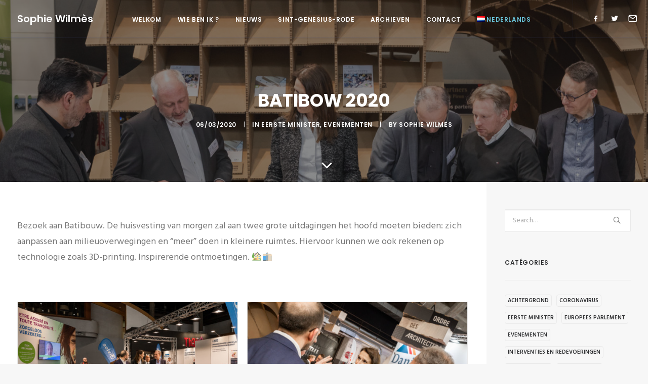

--- FILE ---
content_type: text/html; charset=UTF-8
request_url: https://www.sophiewilmes.be/nl/batibow-2020-2/
body_size: 14699
content:
<!DOCTYPE html>
<html class="no-touch" lang="nl-NL" xmlns="http://www.w3.org/1999/xhtml">
<head>
<meta http-equiv="Content-Type" content="text/html; charset=UTF-8">
<meta name="viewport" content="width=device-width, initial-scale=1">
<link rel="profile" href="http://gmpg.org/xfn/11">
<link rel="pingback" href="https://www.sophiewilmes.be/xmlrpc.php">
<title>Batibow 2020</title>
<link rel="alternate" href="https://www.sophiewilmes.be/batibow-2020/" hreflang="fr" />
<link rel="alternate" href="https://www.sophiewilmes.be/nl/batibow-2020-2/" hreflang="nl" />
<link rel='dns-prefetch' href='//cdn.jsdelivr.net' />
<link rel='dns-prefetch' href='//fonts.googleapis.com' />
<link rel='dns-prefetch' href='//s.w.org' />
<link rel="alternate" type="application/rss+xml" title="Sophie Wilmès &raquo; Feed" href="https://www.sophiewilmes.be/nl/feed/" />
<link rel="alternate" type="application/rss+xml" title="Sophie Wilmès &raquo; Reactiesfeed" href="https://www.sophiewilmes.be/nl/comments/feed/" />
<link rel="alternate" type="application/rss+xml" title="Sophie Wilmès &raquo; Batibow 2020 Reactiesfeed" href="https://www.sophiewilmes.be/nl/batibow-2020-2/feed/" />
		<script type="text/javascript">
			window._wpemojiSettings = {"baseUrl":"https:\/\/s.w.org\/images\/core\/emoji\/12.0.0-1\/72x72\/","ext":".png","svgUrl":"https:\/\/s.w.org\/images\/core\/emoji\/12.0.0-1\/svg\/","svgExt":".svg","source":{"concatemoji":"https:\/\/www.sophiewilmes.be\/wp-includes\/js\/wp-emoji-release.min.js?ver=5.3.20"}};
			!function(e,a,t){var n,r,o,i=a.createElement("canvas"),p=i.getContext&&i.getContext("2d");function s(e,t){var a=String.fromCharCode;p.clearRect(0,0,i.width,i.height),p.fillText(a.apply(this,e),0,0);e=i.toDataURL();return p.clearRect(0,0,i.width,i.height),p.fillText(a.apply(this,t),0,0),e===i.toDataURL()}function c(e){var t=a.createElement("script");t.src=e,t.defer=t.type="text/javascript",a.getElementsByTagName("head")[0].appendChild(t)}for(o=Array("flag","emoji"),t.supports={everything:!0,everythingExceptFlag:!0},r=0;r<o.length;r++)t.supports[o[r]]=function(e){if(!p||!p.fillText)return!1;switch(p.textBaseline="top",p.font="600 32px Arial",e){case"flag":return s([127987,65039,8205,9895,65039],[127987,65039,8203,9895,65039])?!1:!s([55356,56826,55356,56819],[55356,56826,8203,55356,56819])&&!s([55356,57332,56128,56423,56128,56418,56128,56421,56128,56430,56128,56423,56128,56447],[55356,57332,8203,56128,56423,8203,56128,56418,8203,56128,56421,8203,56128,56430,8203,56128,56423,8203,56128,56447]);case"emoji":return!s([55357,56424,55356,57342,8205,55358,56605,8205,55357,56424,55356,57340],[55357,56424,55356,57342,8203,55358,56605,8203,55357,56424,55356,57340])}return!1}(o[r]),t.supports.everything=t.supports.everything&&t.supports[o[r]],"flag"!==o[r]&&(t.supports.everythingExceptFlag=t.supports.everythingExceptFlag&&t.supports[o[r]]);t.supports.everythingExceptFlag=t.supports.everythingExceptFlag&&!t.supports.flag,t.DOMReady=!1,t.readyCallback=function(){t.DOMReady=!0},t.supports.everything||(n=function(){t.readyCallback()},a.addEventListener?(a.addEventListener("DOMContentLoaded",n,!1),e.addEventListener("load",n,!1)):(e.attachEvent("onload",n),a.attachEvent("onreadystatechange",function(){"complete"===a.readyState&&t.readyCallback()})),(n=t.source||{}).concatemoji?c(n.concatemoji):n.wpemoji&&n.twemoji&&(c(n.twemoji),c(n.wpemoji)))}(window,document,window._wpemojiSettings);
		</script>
		<style type="text/css">
img.wp-smiley,
img.emoji {
	display: inline !important;
	border: none !important;
	box-shadow: none !important;
	height: 1em !important;
	width: 1em !important;
	margin: 0 .07em !important;
	vertical-align: -0.1em !important;
	background: none !important;
	padding: 0 !important;
}
</style>
	<link rel='stylesheet' id='wp-block-library-css'  href='https://www.sophiewilmes.be/wp-includes/css/dist/block-library/style.min.css?ver=5.3.20' type='text/css' media='all' />
<link rel='stylesheet' id='contact-form-7-css'  href='https://www.sophiewilmes.be/wp-content/plugins/contact-form-7/includes/css/styles.css?ver=5.1.7' type='text/css' media='all' />
<link rel='stylesheet' id='uncodefont-google-css'  href='//fonts.googleapis.com/css?family=Poppins%3A300%2Cregular%2C500%2C600%2C700%7CHind%3A300%2Cregular%2C500%2C600%2C700%7CDroid+Serif%3Aregular%2Citalic%2C700%2C700italic%7CDosis%3A200%2C300%2Cregular%2C500%2C600%2C700%2C800%7CPlayfair+Display%3Aregular%2Citalic%2C700%2C700italic%2C900%2C900italic%7COswald%3A300%2Cregular%2C700%7CRoboto%3A100%2C100italic%2C300%2C300italic%2Cregular%2Citalic%2C500%2C500italic%2C700%2C700italic%2C900%2C900italic%7CNunito%3A200%2C200italic%2C300%2C300italic%2Cregular%2Citalic%2C600%2C600italic%2C700%2C700italic%2C900%2C900italic%7CDancing+Script%3Aregular%2C700%7CSedgwick+Ave+Display%3Aregular%7CPermanent+Marker%3Aregular&#038;subset=devanagari%2Clatin-ext%2Clatin%2Ccyrillic%2Cvietnamese%2Cgreek%2Ccyrillic-ext%2Cgreek-ext&#038;ver=2.2.2' type='text/css' media='all' />
<link rel='stylesheet' id='ffwd_frontend-css'  href='https://www.sophiewilmes.be/wp-content/plugins/wd-facebook-feed/css/ffwd_frontend.css?ver=5.1.16' type='text/css' media='all' />
<link rel='stylesheet' id='ffwd_fonts-css'  href='https://www.sophiewilmes.be/wp-content/plugins/wd-facebook-feed/css/fonts.css?ver=5.1.16' type='text/css' media='all' />
<link rel='stylesheet' id='ffwd_mCustomScrollbar-css'  href='https://www.sophiewilmes.be/wp-content/plugins/wd-facebook-feed/css/jquery.mCustomScrollbar.css?ver=5.1.16' type='text/css' media='all' />
<link rel='stylesheet' id='wp-event-manager-frontend-css'  href='https://www.sophiewilmes.be/wp-content/plugins/wp-event-manager/assets/css/frontend.min.css?ver=5.3.20' type='text/css' media='all' />
<link rel='stylesheet' id='wp-event-manager-jquery-ui-css-css'  href='https://www.sophiewilmes.be/wp-content/plugins/wp-event-manager/assets/js/jquery-ui/jquery-ui.css?ver=5.3.20' type='text/css' media='all' />
<link rel='stylesheet' id='wp-event-manager-jquery-timepicker-css-css'  href='https://www.sophiewilmes.be/wp-content/plugins/wp-event-manager/assets/js/jquery-timepicker/jquery.timepicker.min.css?ver=5.3.20' type='text/css' media='all' />
<link rel='stylesheet' id='wp-event-manager-grid-style-css'  href='https://www.sophiewilmes.be/wp-content/plugins/wp-event-manager/assets/css/wpem-grid.min.css?ver=5.3.20' type='text/css' media='all' />
<link rel='stylesheet' id='wp-event-manager-font-style-css'  href='https://www.sophiewilmes.be/wp-content/plugins/wp-event-manager/assets/fonts/style.css?ver=5.3.20' type='text/css' media='all' />
<link rel='stylesheet' id='uncode-style-css'  href='https://www.sophiewilmes.be/wp-content/themes/uncode/library/css/style.css' type='text/css' media='all' />
<style id='uncode-style-inline-css' type='text/css'>

@media (min-width: 960px) { .limit-width { max-width: 1200px; margin: auto;}}
.menu-primary ul.menu-smart > li > a, .menu-primary ul.menu-smart li.dropdown > a, .menu-primary ul.menu-smart li.mega-menu > a, .vmenu-container ul.menu-smart > li > a, .vmenu-container ul.menu-smart li.dropdown > a { text-transform: uppercase; }
.menu-primary ul.menu-smart ul a, .vmenu-container ul.menu-smart ul a { text-transform: uppercase; }
</style>
<link rel='stylesheet' id='uncode-icons-css'  href='https://www.sophiewilmes.be/wp-content/themes/uncode/library/css/uncode-icons.css' type='text/css' media='all' />
<link rel='stylesheet' id='uncode-custom-style-css'  href='https://www.sophiewilmes.be/wp-content/themes/uncode/library/css/style-custom.css' type='text/css' media='all' />
<style id='uncode-custom-style-inline-css' type='text/css'>
.wpem-alert.wpem-alert-warning {display:none;}.wpem-single-event-widget .wpem-event-infomation .wpem-event-details .wpem-event-title .wpem-heading-text {font-size:16px;line-height:20px;-webkit-line-clamp:inherit;}.wpem-event-type {display:none !important;}.wpem-event-banner {display:none;}.wpem-event-single-image-wrapper {display:none;}.event_registration.registration {display:none;}div#wpem-event-box-layout {display:none;}.post-content iframesd {width:100% !important;}figcaption {text-align:center;line-height:1.5;margin:10px 25px 0px 25px;}li#menu-item-62043 a:before {display:none;}.mc4wp-form-fields input {width:100%;}.shadow{text-shadow:rgba(0,0,0,0.8) 2px 2px 4px;}.tagcloud a {margin:5px;}li#menu-item-62059 a:before {display:none;}li#menu-item-62047 a:before {display:none;}li#menu-item-62048 a:before {display:none;}.wpcf7-form-control-wrap input {width:100%;}.widget {max-width:340px;}aside#text-3 iframe {max-width:100%;}.header-wrapper .header-scrolldown i {font-size:36px !important;cursor:pointer;color:#ffffff;}.footer-last{display:none;}footer#colophon {display:none;}.post-content iframes {width:auto !important;}
</style>
<script type='text/javascript' src='https://www.sophiewilmes.be/wp-includes/js/jquery/jquery.js?ver=1.12.4-wp'></script>
<script type='text/javascript' src='https://www.sophiewilmes.be/wp-includes/js/jquery/jquery-migrate.min.js?ver=1.4.1'></script>
<script type='text/javascript'>
/* <![CDATA[ */
var ffwd_frontend_text = {"comment_reply":"Reply","view":"View","more_comments":"more comments","year":"year","years":"years","hour":"hour","hours":"hours","months":"months","month":"month","weeks":"weeks","week":"week","days":"days","day":"day","minutes":"minutes","minute":"minute","seconds":"seconds","second":"second","ago":"ago","ajax_url":"https:\/\/www.sophiewilmes.be\/wp-admin\/admin-ajax.php","and":"and","others":"others"};
/* ]]> */
</script>
<script type='text/javascript' src='https://www.sophiewilmes.be/wp-content/plugins/wd-facebook-feed/js/ffwd_frontend.js?ver=5.1.16'></script>
<script type='text/javascript' src='https://www.sophiewilmes.be/wp-content/plugins/wd-facebook-feed/js/jquery.mobile.js?ver=5.1.16'></script>
<script type='text/javascript' src='https://www.sophiewilmes.be/wp-content/plugins/wd-facebook-feed/js/jquery.mCustomScrollbar.concat.min.js?ver=5.1.16'></script>
<script type='text/javascript' src='https://www.sophiewilmes.be/wp-content/plugins/wd-facebook-feed/js/jquery.fullscreen-0.4.1.js?ver=0.4.1'></script>
<script type='text/javascript'>
/* <![CDATA[ */
var ffwd_objectL10n = {"ffwd_field_required":"field is required.","ffwd_mail_validation":"This is not a valid email address.","ffwd_search_result":"There are no images matching your search."};
/* ]]> */
</script>
<script type='text/javascript' src='https://www.sophiewilmes.be/wp-content/plugins/wd-facebook-feed/js/ffwd_gallery_box.js?ver=5.1.16'></script>
<script type='text/javascript' src='/wp-content/themes/uncode/library/js/min/ai-uncode.min.js' id='uncodeAI' data-async='true' data-home='/nl/aantal-2/' data-path='/' data-breakpoints-images='258,516,720,1032,1440,2064,2880'></script>
<script type='text/javascript'>
/* <![CDATA[ */
var SiteParameters = {"days":"days","hours":"hours","minutes":"minutes","seconds":"seconds","constant_scroll":"on","scroll_speed":"2","parallax_factor":"0.25","loading":"Loading\u2026","slide_name":"slide","slide_footer":"footer","ajax_url":"https:\/\/www.sophiewilmes.be\/wp-admin\/admin-ajax.php","nonce_adaptive_images":"38863cb00b","enable_debug":"","block_mobile_videos":"","is_frontend_editor":"","mobile_parallax_allowed":"","wireframes_plugin_active":""};
/* ]]> */
</script>
<script type='text/javascript' src='https://www.sophiewilmes.be/wp-content/themes/uncode/library/js/min/init.min.js'></script>
<link rel='https://api.w.org/' href='https://www.sophiewilmes.be/wp-json/' />
<link rel="EditURI" type="application/rsd+xml" title="RSD" href="https://www.sophiewilmes.be/xmlrpc.php?rsd" />
<link rel="wlwmanifest" type="application/wlwmanifest+xml" href="https://www.sophiewilmes.be/wp-includes/wlwmanifest.xml" /> 
<link rel='prev' title='Coronavirus &#8211; mondelinge vragen' href='https://www.sophiewilmes.be/nl/coronavirus-mondelinge-vragen/' />
<link rel='next' title='10 maatregelen ter ondersteuning van bedrijven en zelfstandigen na COVID-19' href='https://www.sophiewilmes.be/nl/10-maatregelen-ter-ondersteuning-van-bedrijven-en-zelfstandigen-na-covid-19/' />
<meta name="generator" content="WordPress 5.3.20" />
<link rel='shortlink' href='https://www.sophiewilmes.be/?p=61163' />
<link rel="alternate" type="application/json+oembed" href="https://www.sophiewilmes.be/wp-json/oembed/1.0/embed?url=https%3A%2F%2Fwww.sophiewilmes.be%2Fnl%2Fbatibow-2020-2%2F" />
<link rel="alternate" type="text/xml+oembed" href="https://www.sophiewilmes.be/wp-json/oembed/1.0/embed?url=https%3A%2F%2Fwww.sophiewilmes.be%2Fnl%2Fbatibow-2020-2%2F&#038;format=xml" />
<!--[if lte IE 9]><link rel="stylesheet" type="text/css" href="https://www.sophiewilmes.be/wp-content/plugins/uncode-js_composer/assets/css/vc_lte_ie9.min.css" media="screen"><![endif]--><link rel="canonical" href="https://www.sophiewilmes.be/nl/batibow-2020-2/" />
<meta name="description" content="Bezoek aan Batibouw. De huisvesting van morgen zal aan twee grote uitdagingen het hoofd moeten bieden: zich aanpassen aan milieuoverwegingen en &quot;meer&quot; doen in kleinere ruimtes. Hiervoor kunnen we ook rekenen op technologie zoals 3D-printing. Inspirerende ontmoetingen. &#x1f3e1;&#x1f3e2;" />
<meta property="og:title" content="Batibow 2020" />
<meta property="og:url" content="https://www.sophiewilmes.be/nl/batibow-2020-2/" />
<meta property="og:type" content="article" />
<meta property="article:published_time" content="2020-03-06T18:48:40+01:00" />
<meta property="article:modified_time" content="2020-10-03T15:34:09+02:00" />
<meta property="og:updated_time" content="2020-10-03T15:34:09+02:00" />
<meta property="og:description" content="Bezoek aan Batibouw. De huisvesting van morgen zal aan twee grote uitdagingen het hoofd moeten bieden: zich aanpassen aan milieuoverwegingen en &quot;meer&quot; doen in kleinere ruimtes. Hiervoor kunnen we ook rekenen op technologie zoals 3D-printing. Inspirerende ontmoetingen. &#x1f3e1;&#x1f3e2;" />
<meta property="og:image" content="https://www.sophiewilmes.be/wp-content/uploads/2020/03/SWP_7498.jpg" />
<meta property="og:image:width" content="2560" />
<meta property="og:image:height" content="1707" />
<meta property="og:image:alt" content="Batibow 2020" />
<meta name="twitter:card" content="summary_large_image" />
<meta name="twitter:title" content="Batibow 2020" />
<meta name="twitter:description" content="Bezoek aan Batibouw. De huisvesting van morgen zal aan twee grote uitdagingen het hoofd moeten bieden: zich aanpassen aan milieuoverwegingen en &quot;meer&quot; doen in kleinere ruimtes. Hiervoor kunnen we ook rekenen op technologie zoals 3D-printing. Inspirerende ontmoetingen. &#x1f3e1;&#x1f3e2;" />
<meta name="twitter:image" content="https://www.sophiewilmes.be/wp-content/uploads/2020/03/SWP_7498.jpg" />
<meta name="google-site-verification" content="vUPjnw8QmYj-eMH_es3TfGzUWUxTfwde0k0eDaVyyEg" /><noscript><style type="text/css"> .wpb_animate_when_almost_visible { opacity: 1; }</style></noscript></head>
<body class="post-template-default single single-post postid-61163 single-format-standard  style-color-lxmt-bg group-blog hormenu-position-left hmenu hmenu-position-center header-full-width main-center-align menu-mobile-animated menu-mobile-transparent mobile-parallax-not-allowed ilb-no-bounce adaptive-images-async uncode wpb-js-composer js-comp-ver-5.1.1 vc_responsive" data-border="0">
		<div class="body-borders" data-border="0"><div class="top-border body-border-shadow"></div><div class="right-border body-border-shadow"></div><div class="bottom-border body-border-shadow"></div><div class="left-border body-border-shadow"></div><div class="top-border style-light-bg"></div><div class="right-border style-light-bg"></div><div class="bottom-border style-light-bg"></div><div class="left-border style-light-bg"></div></div>	<div class="box-wrapper">
		<div class="box-container">
		<script type="text/javascript">UNCODE.initBox();</script>
		<div class="menu-wrapper menu-shrink menu-sticky menu-no-arrows">
													
													<header id="masthead" class="navbar menu-primary menu-dark submenu-dark menu-transparent menu-add-padding style-dark-original menu-absolute menu-with-logo">
														<div class="menu-container style-color-210407-bg menu-borders menu-shadows">
															<div class="row-menu">
																<div class="row-menu-inner">
																	<div id="logo-container-mobile" class="col-lg-0 logo-container middle">
																		<div id="main-logo" class="navbar-header style-dark">
																			<a href="https://www.sophiewilmes.be/nl/aantal-2/" class="navbar-brand" data-minheight="14"><h2 class="text-logo h3 logo-skinnable main-logo" data-maxheight="20" style="font-size:20px;">Sophie Wilmès</h2></a>
																		</div>
																		<div class="mmb-container"><div class="mobile-menu-button 1 mobile-menu-button-dark lines-button x2"><span class="lines"></span></div></div>
																	</div>
																	<div class="col-lg-12 main-menu-container middle">
																		<div class="menu-horizontal">
																			<div class="menu-horizontal-inner">
																				<div class="nav navbar-nav navbar-main navbar-nav-first"><ul id="menu-menu-nl" class="menu-primary-inner menu-smart sm"><li id="menu-item-58878" class="menu-item menu-item-type-post_type menu-item-object-page menu-item-home menu-item-58878 menu-item-link"><a title="Welkom" href="https://www.sophiewilmes.be/nl/aantal-2/">Welkom<i class="fa fa-angle-right fa-dropdown"></i></a></li>
<li id="menu-item-58778" class="menu-item menu-item-type-post_type menu-item-object-page menu-item-58778 menu-item-link"><a title="Wie ben ik ?" href="https://www.sophiewilmes.be/nl/wie-ben-ik-2/">Wie ben ik ?<i class="fa fa-angle-right fa-dropdown"></i></a></li>
<li id="menu-item-58832" class="menu-item menu-item-type-post_type menu-item-object-page menu-item-58832 menu-item-link"><a title="Nieuws" href="https://www.sophiewilmes.be/nl/nieuws/">Nieuws<i class="fa fa-angle-right fa-dropdown"></i></a></li>
<li id="menu-item-58815" class="menu-item menu-item-type-post_type menu-item-object-page menu-item-58815 menu-item-link"><a title="Sint-Genesius-Rode" href="https://www.sophiewilmes.be/nl/sint-genesius-rode/">Sint-Genesius-Rode<i class="fa fa-angle-right fa-dropdown"></i></a></li>
<li id="menu-item-63252" class="menu-item menu-item-type-custom menu-item-object-custom menu-item-has-children menu-item-63252 dropdown menu-item-link"><a title="Archieven" href="#" data-toggle="dropdown" class="dropdown-toggle" data-type="title">Archieven<i class="fa fa-angle-down fa-dropdown"></i></a>
<ul role="menu" class="drop-menu">
	<li id="menu-item-63253" class="menu-item menu-item-type-post_type menu-item-object-page menu-item-has-children menu-item-63253 dropdown"><a title="Eerste minister" href="https://www.sophiewilmes.be/nl/bevoegdheden-3/eerste-minister/" data-type="title">Eerste minister<i class="fa fa-angle-down fa-dropdown"></i></a>
	<ul role="menu" class="drop-menu">
		<li id="menu-item-63256" class="menu-item menu-item-type-post_type menu-item-object-page menu-item-63256"><a title="Functie" href="https://www.sophiewilmes.be/nl/bevoegdheden-3/eerste-minister/functie/">Functie<i class="fa fa-angle-right fa-dropdown"></i></a></li>
		<li id="menu-item-63257" class="menu-item menu-item-type-post_type menu-item-object-page menu-item-63257"><a title="Regeerakkoord" href="https://www.sophiewilmes.be/nl/bevoegdheden-3/eerste-minister/regeerakkoord/">Regeerakkoord<i class="fa fa-angle-right fa-dropdown"></i></a></li>
		<li id="menu-item-63254" class="menu-item menu-item-type-post_type menu-item-object-page menu-item-63254"><a title="Algemene beleidstoespraak van de regering" href="https://www.sophiewilmes.be/nl/bevoegdheden-3/eerste-minister/algemene-beleidstoespraak-van-de-regering/">Algemene beleidstoespraak van de regering<i class="fa fa-angle-right fa-dropdown"></i></a></li>
		<li id="menu-item-63255" class="menu-item menu-item-type-post_type menu-item-object-page menu-item-63255"><a title="Ministerraad" href="https://www.sophiewilmes.be/nl/bevoegdheden-3/eerste-minister/ministerraad/">Ministerraad<i class="fa fa-angle-right fa-dropdown"></i></a></li>
	</ul>
</li>
	<li id="menu-item-63287" class="menu-item menu-item-type-post_type menu-item-object-page menu-item-63287"><a title="Minister van Begroting" href="https://www.sophiewilmes.be/nl/minister-van-begroting/">Minister van Begroting<i class="fa fa-angle-right fa-dropdown"></i></a></li>
</ul>
</li>
<li id="menu-item-58808" class="menu-item menu-item-type-post_type menu-item-object-page menu-item-58808 menu-item-link"><a title="Contact" href="https://www.sophiewilmes.be/nl/contact-2/">Contact<i class="fa fa-angle-right fa-dropdown"></i></a></li>
<li id="menu-item-58810" class="pll-parent-menu-item menu-item menu-item-type-custom menu-item-object-custom current-menu-parent menu-item-has-children menu-item-58810 dropdown menu-item-link"><a title="&lt;img src=&quot;[data-uri]&quot; alt=&quot;Nederlands&quot; width=&quot;16&quot; height=&quot;11&quot; style=&quot;width: 16px; height: 11px;&quot; /&gt;&lt;span style=&quot;margin-left:0.3em;&quot;&gt;Nederlands&lt;/span&gt;" href="#pll_switcher" data-toggle="dropdown" class="dropdown-toggle" data-type="title"><img src="[data-uri]" alt="Nederlands" width="16" height="11" style="width: 16px; height: 11px;" /><span style="margin-left:0.3em;">Nederlands</span><i class="fa fa-angle-down fa-dropdown"></i></a>
<ul role="menu" class="drop-menu">
	<li class="lang-item lang-item-90 lang-item-fr lang-item-first menu-item menu-item-type-custom menu-item-object-custom menu-item-58810-fr"><a title="&lt;img src=&quot;[data-uri]&quot; alt=&quot;Français&quot; width=&quot;16&quot; height=&quot;11&quot; style=&quot;width: 16px; height: 11px;&quot; /&gt;&lt;span style=&quot;margin-left:0.3em;&quot;&gt;Français&lt;/span&gt;" href="https://www.sophiewilmes.be/batibow-2020/" hreflang="fr-BE" lang="fr-BE"><img src="[data-uri]" alt="Français" width="16" height="11" style="width: 16px; height: 11px;" /><span style="margin-left:0.3em;">Français</span><i class="fa fa-angle-right fa-dropdown"></i></a></li>
	<li class="lang-item lang-item-97 lang-item-nl current-lang menu-item menu-item-type-custom menu-item-object-custom menu-item-58810-nl"><a title="&lt;img src=&quot;[data-uri]&quot; alt=&quot;Nederlands&quot; width=&quot;16&quot; height=&quot;11&quot; style=&quot;width: 16px; height: 11px;&quot; /&gt;&lt;span style=&quot;margin-left:0.3em;&quot;&gt;Nederlands&lt;/span&gt;" href="https://www.sophiewilmes.be/nl/batibow-2020-2/" hreflang="nl-NL" lang="nl-NL"><img src="[data-uri]" alt="Nederlands" width="16" height="11" style="width: 16px; height: 11px;" /><span style="margin-left:0.3em;">Nederlands</span><i class="fa fa-angle-right fa-dropdown"></i></a></li>
	<li class="lang-item lang-item-93 lang-item-en no-translation menu-item menu-item-type-custom menu-item-object-custom menu-item-58810-en"><a title="&lt;img src=&quot;[data-uri]&quot; alt=&quot;English&quot; width=&quot;16&quot; height=&quot;11&quot; style=&quot;width: 16px; height: 11px;&quot; /&gt;&lt;span style=&quot;margin-left:0.3em;&quot;&gt;English&lt;/span&gt;" href="https://www.sophiewilmes.be/en/home/" hreflang="en-GB" lang="en-GB"><img src="[data-uri]" alt="English" width="16" height="11" style="width: 16px; height: 11px;" /><span style="margin-left:0.3em;">English</span><i class="fa fa-angle-right fa-dropdown"></i></a></li>
	<li class="lang-item lang-item-418 lang-item-de no-translation menu-item menu-item-type-custom menu-item-object-custom menu-item-58810-de"><a title="&lt;img src=&quot;[data-uri]&quot; alt=&quot;Deutsch&quot; width=&quot;16&quot; height=&quot;11&quot; style=&quot;width: 16px; height: 11px;&quot; /&gt;&lt;span style=&quot;margin-left:0.3em;&quot;&gt;Deutsch&lt;/span&gt;" href="https://www.sophiewilmes.be/de/willkommen/" hreflang="de-DE" lang="de-DE"><img src="[data-uri]" alt="Deutsch" width="16" height="11" style="width: 16px; height: 11px;" /><span style="margin-left:0.3em;">Deutsch</span><i class="fa fa-angle-right fa-dropdown"></i></a></li>
</ul>
</li>
</ul></div><div class="nav navbar-nav navbar-nav-last"><ul class="menu-smart sm menu-icons menu-smart-social"><li class="menu-item-link social-icon tablet-hidden mobile-hidden social-816565"><a href="https://www.facebook.com/Sophie-Wilm%C3%A8s-494853240530488/" class="social-menu-link" target="_blank"><i class="fa fa-social-facebook"></i></a></li><li class="menu-item-link social-icon tablet-hidden mobile-hidden social-172871"><a href="https://twitter.com/Sophie_Wilmes" class="social-menu-link" target="_blank"><i class="fa fa-social-twitter"></i></a></li><li class="menu-item-link social-icon tablet-hidden mobile-hidden social-122081"><a href="http://www.sophiewilmes.be/contact" class="social-menu-link" target="_blank"><i class="fa fa-mail"></i></a></li></ul></div></div>
																		</div>
																	</div>
																</div>
															</div>
														</div>
													</header>
												</div>			<script type="text/javascript">UNCODE.fixMenuHeight();</script>
			<div class="main-wrapper">
				<div class="main-container">
					<div class="page-wrapper">
						<div class="sections-container">
<div id="page-header"><div class="header-basic style-dark">
													<div class="background-element header-wrapper header-scroll-opacity header-parallax style-accent-bg header-only-text" data-height="50" style="min-height: 300px;">
													<div class="header-bg-wrapper">
											<div class="header-bg adaptive-async" style="background-image: url(https://www.sophiewilmes.be/wp-content/uploads/2020/03/SWP_7498-uai-258x172.jpg);background-position: center center;" data-uniqueid="61150-142917" data-guid="https://www.sophiewilmes.be/wp-content/uploads/2020/03/SWP_7498.jpg" data-path="2020/03/SWP_7498.jpg" data-width="2560" data-height="1707" data-singlew="12" data-singleh="null" data-crop=""></div>
											<div class="block-bg-overlay style-color-wayh-bg" style="opacity: 0.5;"></div>
										</div><div class="header-main-container limit-width">
															<div class="header-content header-center header-middle header-align-center">
																<div class="header-content-inner blocks-animation alpha-anim" data-speed="800">
																	<h1 class="header-title font-762333 h1 font-weight-700 text-uppercase"><span>Batibow 2020</span></h1><div class="post-info"><div class="date-info">06/03/2020</div><div class="category-info"><span>|</span>In <a href="https://www.sophiewilmes.be/nl/category/eerste-minister/" title="View all posts in Eerste minister">Eerste minister</a>, <a href="https://www.sophiewilmes.be/nl/category/evenementen/" title="View all posts in Evenementen">Evenementen</a></div><div class="author-info"><span>|</span>By <a href="https://www.sophiewilmes.be/nl/author/thomas/">Sophie Wilmes</a></div></div>
																</div>
															</div>
														</div><div class="header-scrolldown style-dark"><i class="fa fa-angle-down"></i></div></div>
												</div></div><script type="text/javascript">UNCODE.initHeader();</script><article id="post-61163" class="page-body style-color-xsdn-bg post-61163 post type-post status-publish format-standard has-post-thumbnail hentry category-eerste-minister category-evenementen">
          <div class="post-wrapper">
          	<div class="post-body"><div class="row-container">
        							<div class="row row-parent un-sidebar-layout no-h-padding col-no-gutter no-top-padding no-bottom-padding">
												<div class="row-inner">
													<div class="col-lg-9">
											<div class="post-content style-light"><div data-parent="true" class="vc_row row-container"><div class="row double-top-padding single-bottom-padding single-h-padding limit-width row-parent"><div class="wpb_row row-inner"><div class="wpb_column pos-top pos-center align_left column_parent col-lg-12 single-internal-gutter"><div class="uncol style-light"  ><div class="uncoltable"><div class="uncell no-block-padding"><div class="uncont"><div class="uncode_text_column text-lead" ><p>Bezoek aan Batibouw. De huisvesting van morgen zal aan twee grote uitdagingen het hoofd moeten bieden: zich aanpassen aan milieuoverwegingen en &#8220;meer&#8221; doen in kleinere ruimtes. Hiervoor kunnen we ook rekenen op technologie zoals 3D-printing. Inspirerende ontmoetingen. <span class="_5mfr"><span class="_6qdm">&#x1f3e1;</span></span><span class="_5mfr"><span class="_6qdm">&#x1f3e2;</span></span></p>
</div></div></div></div></div></div><script id="script-605073" data-row="script-605073" type="text/javascript" class="vc_controls">UNCODE.initRow(document.getElementById("script-605073"));</script></div></div></div><div data-parent="true" class="vc_row row-container"><div class="row full-width row-parent"><div class="wpb_row row-inner"><div class="wpb_column pos-top pos-center align_left column_parent col-lg-12 single-internal-gutter"><div class="uncol style-light"  ><div class="uncoltable"><div class="uncell no-block-padding"><div class="uncont"><div id="gallery-257967" class="isotope-system">
					<div class="isotope-wrapper half-gutter">
						<div class="isotope-container isotope-layout style-masonry" data-type="masonry" data-layout="masonry" data-lg="1000" data-md="600" data-sm="480">
<div class="tmb tmb-iso-w4 tmb-iso-h4 tmb-light tmb-overlay-text-anim tmb-overlay-anim tmb-overlay-middle tmb-overlay-text-center tmb-image-anim tmb-bordered tmb-id-61147  tmb-media-first tmb-media-last tmb-content-overlay tmb-no-bg tmb-lightbox">
						<div class="t-inside" ><div class="t-entry-visual"><div class="t-entry-visual-tc"><div class="t-entry-visual-cont"><div class="dummy" style="padding-top: 66.7%;"></div><a tabindex="-1" href="https://www.sophiewilmes.be/wp-content/uploads/2020/03/SWP_7398.jpg" class="pushed" data-active="1" data-lbox="ilightbox_gallery-257967" data-options="width:2560,height:1707,thumbnail: 'https://www.sophiewilmes.be/wp-content/uploads/2020/03/SWP_7398-300x200.jpg'" data-lb-index="0"><div class="t-entry-visual-overlay"><div class="t-entry-visual-overlay-in style-accent-bg" style="opacity: 0.5;"></div></div>
									<div class="t-overlay-wrap">
										<div class="t-overlay-inner">
											<div class="t-overlay-content">
												<div class="t-overlay-text single-block-padding"><div class="t-entry"><i class="fa fa-plus2 t-overlay-icon"></i></div></div></div></div></div><img class="adaptive-async" src="https://www.sophiewilmes.be/wp-content/uploads/2020/03/SWP_7398-uai-258x172.jpg" width="258" height="172" alt="" data-uniqueid="61147-192130" data-guid="https://www.sophiewilmes.be/wp-content/uploads/2020/03/SWP_7398.jpg" data-path="2020/03/SWP_7398.jpg" data-width="2560" data-height="1707" data-singlew="4" data-singleh="4" data-crop="" data-fixed="" /></a></div>
				</div>
			</div></div>
					</div><div class="tmb tmb-iso-w4 tmb-iso-h4 tmb-light tmb-overlay-text-anim tmb-overlay-anim tmb-overlay-middle tmb-overlay-text-center tmb-image-anim tmb-bordered tmb-id-61148  tmb-media-first tmb-media-last tmb-content-overlay tmb-no-bg tmb-lightbox">
						<div class="t-inside" ><div class="t-entry-visual"><div class="t-entry-visual-tc"><div class="t-entry-visual-cont"><div class="dummy" style="padding-top: 66.7%;"></div><a tabindex="-1" href="https://www.sophiewilmes.be/wp-content/uploads/2020/03/SWP_7424.jpg" class="pushed" data-active="1" data-lbox="ilightbox_gallery-257967" data-options="width:2560,height:1707,thumbnail: 'https://www.sophiewilmes.be/wp-content/uploads/2020/03/SWP_7424-300x200.jpg'" data-lb-index="1"><div class="t-entry-visual-overlay"><div class="t-entry-visual-overlay-in style-accent-bg" style="opacity: 0.5;"></div></div>
									<div class="t-overlay-wrap">
										<div class="t-overlay-inner">
											<div class="t-overlay-content">
												<div class="t-overlay-text single-block-padding"><div class="t-entry"><i class="fa fa-plus2 t-overlay-icon"></i></div></div></div></div></div><img class="adaptive-async" src="https://www.sophiewilmes.be/wp-content/uploads/2020/03/SWP_7424-uai-258x172.jpg" width="258" height="172" alt="" data-uniqueid="61148-980005" data-guid="https://www.sophiewilmes.be/wp-content/uploads/2020/03/SWP_7424.jpg" data-path="2020/03/SWP_7424.jpg" data-width="2560" data-height="1707" data-singlew="4" data-singleh="4" data-crop="" data-fixed="" /></a></div>
				</div>
			</div></div>
					</div><div class="tmb tmb-iso-w4 tmb-iso-h4 tmb-light tmb-overlay-text-anim tmb-overlay-anim tmb-overlay-middle tmb-overlay-text-center tmb-image-anim tmb-bordered tmb-id-61149  tmb-media-first tmb-media-last tmb-content-overlay tmb-no-bg tmb-lightbox">
						<div class="t-inside" ><div class="t-entry-visual"><div class="t-entry-visual-tc"><div class="t-entry-visual-cont"><div class="dummy" style="padding-top: 150%;"></div><a tabindex="-1" href="https://www.sophiewilmes.be/wp-content/uploads/2020/03/SWP_7463.jpg" class="pushed" data-active="1" data-lbox="ilightbox_gallery-257967" data-options="width:1707,height:2560,thumbnail: 'https://www.sophiewilmes.be/wp-content/uploads/2020/03/SWP_7463-200x300.jpg'" data-lb-index="2"><div class="t-entry-visual-overlay"><div class="t-entry-visual-overlay-in style-accent-bg" style="opacity: 0.5;"></div></div>
									<div class="t-overlay-wrap">
										<div class="t-overlay-inner">
											<div class="t-overlay-content">
												<div class="t-overlay-text single-block-padding"><div class="t-entry"><i class="fa fa-plus2 t-overlay-icon"></i></div></div></div></div></div><img class="adaptive-async" src="https://www.sophiewilmes.be/wp-content/uploads/2020/03/SWP_7463-uai-258x387.jpg" width="258" height="387" alt="" data-uniqueid="61149-565424" data-guid="https://www.sophiewilmes.be/wp-content/uploads/2020/03/SWP_7463.jpg" data-path="2020/03/SWP_7463.jpg" data-width="1707" data-height="2560" data-singlew="4" data-singleh="4" data-crop="" data-fixed="" /></a></div>
				</div>
			</div></div>
					</div><div class="tmb tmb-iso-w4 tmb-iso-h4 tmb-light tmb-overlay-text-anim tmb-overlay-anim tmb-overlay-middle tmb-overlay-text-center tmb-image-anim tmb-bordered tmb-id-61150  tmb-media-first tmb-media-last tmb-content-overlay tmb-no-bg tmb-lightbox">
						<div class="t-inside" ><div class="t-entry-visual"><div class="t-entry-visual-tc"><div class="t-entry-visual-cont"><div class="dummy" style="padding-top: 66.7%;"></div><a tabindex="-1" href="https://www.sophiewilmes.be/wp-content/uploads/2020/03/SWP_7498.jpg" class="pushed" data-active="1" data-lbox="ilightbox_gallery-257967" data-options="width:2560,height:1707,thumbnail: 'https://www.sophiewilmes.be/wp-content/uploads/2020/03/SWP_7498-300x200.jpg'" data-lb-index="3"><div class="t-entry-visual-overlay"><div class="t-entry-visual-overlay-in style-accent-bg" style="opacity: 0.5;"></div></div>
									<div class="t-overlay-wrap">
										<div class="t-overlay-inner">
											<div class="t-overlay-content">
												<div class="t-overlay-text single-block-padding"><div class="t-entry"><i class="fa fa-plus2 t-overlay-icon"></i></div></div></div></div></div><img class="adaptive-async" src="https://www.sophiewilmes.be/wp-content/uploads/2020/03/SWP_7498-uai-258x172.jpg" width="258" height="172" alt="" data-uniqueid="61150-206045" data-guid="https://www.sophiewilmes.be/wp-content/uploads/2020/03/SWP_7498.jpg" data-path="2020/03/SWP_7498.jpg" data-width="2560" data-height="1707" data-singlew="4" data-singleh="4" data-crop="" data-fixed="" /></a></div>
				</div>
			</div></div>
					</div><div class="tmb tmb-iso-w4 tmb-iso-h4 tmb-light tmb-overlay-text-anim tmb-overlay-anim tmb-overlay-middle tmb-overlay-text-center tmb-image-anim tmb-bordered tmb-id-61151  tmb-media-first tmb-media-last tmb-content-overlay tmb-no-bg tmb-lightbox">
						<div class="t-inside" ><div class="t-entry-visual"><div class="t-entry-visual-tc"><div class="t-entry-visual-cont"><div class="dummy" style="padding-top: 150%;"></div><a tabindex="-1" href="https://www.sophiewilmes.be/wp-content/uploads/2020/03/SWP_7526.jpg" class="pushed" data-active="1" data-lbox="ilightbox_gallery-257967" data-options="width:1707,height:2560,thumbnail: 'https://www.sophiewilmes.be/wp-content/uploads/2020/03/SWP_7526-200x300.jpg'" data-lb-index="4"><div class="t-entry-visual-overlay"><div class="t-entry-visual-overlay-in style-accent-bg" style="opacity: 0.5;"></div></div>
									<div class="t-overlay-wrap">
										<div class="t-overlay-inner">
											<div class="t-overlay-content">
												<div class="t-overlay-text single-block-padding"><div class="t-entry"><i class="fa fa-plus2 t-overlay-icon"></i></div></div></div></div></div><img class="adaptive-async" src="https://www.sophiewilmes.be/wp-content/uploads/2020/03/SWP_7526-uai-258x387.jpg" width="258" height="387" alt="" data-uniqueid="61151-694491" data-guid="https://www.sophiewilmes.be/wp-content/uploads/2020/03/SWP_7526.jpg" data-path="2020/03/SWP_7526.jpg" data-width="1707" data-height="2560" data-singlew="4" data-singleh="4" data-crop="" data-fixed="" /></a></div>
				</div>
			</div></div>
					</div><div class="tmb tmb-iso-w4 tmb-iso-h4 tmb-light tmb-overlay-text-anim tmb-overlay-anim tmb-overlay-middle tmb-overlay-text-center tmb-image-anim tmb-bordered tmb-id-61152  tmb-media-first tmb-media-last tmb-content-overlay tmb-no-bg tmb-lightbox">
						<div class="t-inside" ><div class="t-entry-visual"><div class="t-entry-visual-tc"><div class="t-entry-visual-cont"><div class="dummy" style="padding-top: 66.7%;"></div><a tabindex="-1" href="https://www.sophiewilmes.be/wp-content/uploads/2020/03/SWP_7545.jpg" class="pushed" data-active="1" data-lbox="ilightbox_gallery-257967" data-options="width:2560,height:1707,thumbnail: 'https://www.sophiewilmes.be/wp-content/uploads/2020/03/SWP_7545-300x200.jpg'" data-lb-index="5"><div class="t-entry-visual-overlay"><div class="t-entry-visual-overlay-in style-accent-bg" style="opacity: 0.5;"></div></div>
									<div class="t-overlay-wrap">
										<div class="t-overlay-inner">
											<div class="t-overlay-content">
												<div class="t-overlay-text single-block-padding"><div class="t-entry"><i class="fa fa-plus2 t-overlay-icon"></i></div></div></div></div></div><img class="adaptive-async" src="https://www.sophiewilmes.be/wp-content/uploads/2020/03/SWP_7545-uai-258x172.jpg" width="258" height="172" alt="" data-uniqueid="61152-167010" data-guid="https://www.sophiewilmes.be/wp-content/uploads/2020/03/SWP_7545.jpg" data-path="2020/03/SWP_7545.jpg" data-width="2560" data-height="1707" data-singlew="4" data-singleh="4" data-crop="" data-fixed="" /></a></div>
				</div>
			</div></div>
					</div><div class="tmb tmb-iso-w4 tmb-iso-h4 tmb-light tmb-overlay-text-anim tmb-overlay-anim tmb-overlay-middle tmb-overlay-text-center tmb-image-anim tmb-bordered tmb-id-61153  tmb-media-first tmb-media-last tmb-content-overlay tmb-no-bg tmb-lightbox">
						<div class="t-inside" ><div class="t-entry-visual"><div class="t-entry-visual-tc"><div class="t-entry-visual-cont"><div class="dummy" style="padding-top: 66.7%;"></div><a tabindex="-1" href="https://www.sophiewilmes.be/wp-content/uploads/2020/03/SWP_7602.jpg" class="pushed" data-active="1" data-lbox="ilightbox_gallery-257967" data-options="width:2560,height:1707,thumbnail: 'https://www.sophiewilmes.be/wp-content/uploads/2020/03/SWP_7602-300x200.jpg'" data-lb-index="6"><div class="t-entry-visual-overlay"><div class="t-entry-visual-overlay-in style-accent-bg" style="opacity: 0.5;"></div></div>
									<div class="t-overlay-wrap">
										<div class="t-overlay-inner">
											<div class="t-overlay-content">
												<div class="t-overlay-text single-block-padding"><div class="t-entry"><i class="fa fa-plus2 t-overlay-icon"></i></div></div></div></div></div><img class="adaptive-async" src="https://www.sophiewilmes.be/wp-content/uploads/2020/03/SWP_7602-uai-258x172.jpg" width="258" height="172" alt="" data-uniqueid="61153-117205" data-guid="https://www.sophiewilmes.be/wp-content/uploads/2020/03/SWP_7602.jpg" data-path="2020/03/SWP_7602.jpg" data-width="2560" data-height="1707" data-singlew="4" data-singleh="4" data-crop="" data-fixed="" /></a></div>
				</div>
			</div></div>
					</div><div class="tmb tmb-iso-w4 tmb-iso-h4 tmb-light tmb-overlay-text-anim tmb-overlay-anim tmb-overlay-middle tmb-overlay-text-center tmb-image-anim tmb-bordered tmb-id-61154  tmb-media-first tmb-media-last tmb-content-overlay tmb-no-bg tmb-lightbox">
						<div class="t-inside" ><div class="t-entry-visual"><div class="t-entry-visual-tc"><div class="t-entry-visual-cont"><div class="dummy" style="padding-top: 66.7%;"></div><a tabindex="-1" href="https://www.sophiewilmes.be/wp-content/uploads/2020/03/SWP_7628.jpg" class="pushed" data-active="1" data-lbox="ilightbox_gallery-257967" data-options="width:2560,height:1707,thumbnail: 'https://www.sophiewilmes.be/wp-content/uploads/2020/03/SWP_7628-300x200.jpg'" data-lb-index="7"><div class="t-entry-visual-overlay"><div class="t-entry-visual-overlay-in style-accent-bg" style="opacity: 0.5;"></div></div>
									<div class="t-overlay-wrap">
										<div class="t-overlay-inner">
											<div class="t-overlay-content">
												<div class="t-overlay-text single-block-padding"><div class="t-entry"><i class="fa fa-plus2 t-overlay-icon"></i></div></div></div></div></div><img class="adaptive-async" src="https://www.sophiewilmes.be/wp-content/uploads/2020/03/SWP_7628-uai-258x172.jpg" width="258" height="172" alt="" data-uniqueid="61154-927590" data-guid="https://www.sophiewilmes.be/wp-content/uploads/2020/03/SWP_7628.jpg" data-path="2020/03/SWP_7628.jpg" data-width="2560" data-height="1707" data-singlew="4" data-singleh="4" data-crop="" data-fixed="" /></a></div>
				</div>
			</div></div>
					</div><div class="tmb tmb-iso-w4 tmb-iso-h4 tmb-light tmb-overlay-text-anim tmb-overlay-anim tmb-overlay-middle tmb-overlay-text-center tmb-image-anim tmb-bordered tmb-id-61155  tmb-media-first tmb-media-last tmb-content-overlay tmb-no-bg tmb-lightbox">
						<div class="t-inside" ><div class="t-entry-visual"><div class="t-entry-visual-tc"><div class="t-entry-visual-cont"><div class="dummy" style="padding-top: 66.7%;"></div><a tabindex="-1" href="https://www.sophiewilmes.be/wp-content/uploads/2020/03/SWP_7640.jpg" class="pushed" data-active="1" data-lbox="ilightbox_gallery-257967" data-options="width:2560,height:1707,thumbnail: 'https://www.sophiewilmes.be/wp-content/uploads/2020/03/SWP_7640-300x200.jpg'" data-lb-index="8"><div class="t-entry-visual-overlay"><div class="t-entry-visual-overlay-in style-accent-bg" style="opacity: 0.5;"></div></div>
									<div class="t-overlay-wrap">
										<div class="t-overlay-inner">
											<div class="t-overlay-content">
												<div class="t-overlay-text single-block-padding"><div class="t-entry"><i class="fa fa-plus2 t-overlay-icon"></i></div></div></div></div></div><img class="adaptive-async" src="https://www.sophiewilmes.be/wp-content/uploads/2020/03/SWP_7640-uai-258x172.jpg" width="258" height="172" alt="" data-uniqueid="61155-644218" data-guid="https://www.sophiewilmes.be/wp-content/uploads/2020/03/SWP_7640.jpg" data-path="2020/03/SWP_7640.jpg" data-width="2560" data-height="1707" data-singlew="4" data-singleh="4" data-crop="" data-fixed="" /></a></div>
				</div>
			</div></div>
					</div><div class="tmb tmb-iso-w4 tmb-iso-h4 tmb-light tmb-overlay-text-anim tmb-overlay-anim tmb-overlay-middle tmb-overlay-text-center tmb-image-anim tmb-bordered tmb-id-61156  tmb-media-first tmb-media-last tmb-content-overlay tmb-no-bg tmb-lightbox">
						<div class="t-inside" ><div class="t-entry-visual"><div class="t-entry-visual-tc"><div class="t-entry-visual-cont"><div class="dummy" style="padding-top: 66.7%;"></div><a tabindex="-1" href="https://www.sophiewilmes.be/wp-content/uploads/2020/03/SWP_7649.jpg" class="pushed" data-active="1" data-lbox="ilightbox_gallery-257967" data-options="width:2560,height:1707,thumbnail: 'https://www.sophiewilmes.be/wp-content/uploads/2020/03/SWP_7649-300x200.jpg'" data-lb-index="9"><div class="t-entry-visual-overlay"><div class="t-entry-visual-overlay-in style-accent-bg" style="opacity: 0.5;"></div></div>
									<div class="t-overlay-wrap">
										<div class="t-overlay-inner">
											<div class="t-overlay-content">
												<div class="t-overlay-text single-block-padding"><div class="t-entry"><i class="fa fa-plus2 t-overlay-icon"></i></div></div></div></div></div><img class="adaptive-async" src="https://www.sophiewilmes.be/wp-content/uploads/2020/03/SWP_7649-uai-258x172.jpg" width="258" height="172" alt="" data-uniqueid="61156-293788" data-guid="https://www.sophiewilmes.be/wp-content/uploads/2020/03/SWP_7649.jpg" data-path="2020/03/SWP_7649.jpg" data-width="2560" data-height="1707" data-singlew="4" data-singleh="4" data-crop="" data-fixed="" /></a></div>
				</div>
			</div></div>
					</div><div class="tmb tmb-iso-w4 tmb-iso-h4 tmb-light tmb-overlay-text-anim tmb-overlay-anim tmb-overlay-middle tmb-overlay-text-center tmb-image-anim tmb-bordered tmb-id-61157  tmb-media-first tmb-media-last tmb-content-overlay tmb-no-bg tmb-lightbox">
						<div class="t-inside" ><div class="t-entry-visual"><div class="t-entry-visual-tc"><div class="t-entry-visual-cont"><div class="dummy" style="padding-top: 66.7%;"></div><a tabindex="-1" href="https://www.sophiewilmes.be/wp-content/uploads/2020/03/SWP_7666.jpg" class="pushed" data-active="1" data-lbox="ilightbox_gallery-257967" data-options="width:2560,height:1707,thumbnail: 'https://www.sophiewilmes.be/wp-content/uploads/2020/03/SWP_7666-300x200.jpg'" data-lb-index="10"><div class="t-entry-visual-overlay"><div class="t-entry-visual-overlay-in style-accent-bg" style="opacity: 0.5;"></div></div>
									<div class="t-overlay-wrap">
										<div class="t-overlay-inner">
											<div class="t-overlay-content">
												<div class="t-overlay-text single-block-padding"><div class="t-entry"><i class="fa fa-plus2 t-overlay-icon"></i></div></div></div></div></div><img class="adaptive-async" src="https://www.sophiewilmes.be/wp-content/uploads/2020/03/SWP_7666-uai-258x172.jpg" width="258" height="172" alt="" data-uniqueid="61157-146886" data-guid="https://www.sophiewilmes.be/wp-content/uploads/2020/03/SWP_7666.jpg" data-path="2020/03/SWP_7666.jpg" data-width="2560" data-height="1707" data-singlew="4" data-singleh="4" data-crop="" data-fixed="" /></a></div>
				</div>
			</div></div>
					</div><div class="tmb tmb-iso-w4 tmb-iso-h4 tmb-light tmb-overlay-text-anim tmb-overlay-anim tmb-overlay-middle tmb-overlay-text-center tmb-image-anim tmb-bordered tmb-id-61158  tmb-media-first tmb-media-last tmb-content-overlay tmb-no-bg tmb-lightbox">
						<div class="t-inside" ><div class="t-entry-visual"><div class="t-entry-visual-tc"><div class="t-entry-visual-cont"><div class="dummy" style="padding-top: 66.7%;"></div><a tabindex="-1" href="https://www.sophiewilmes.be/wp-content/uploads/2020/03/SWP_7708.jpg" class="pushed" data-active="1" data-lbox="ilightbox_gallery-257967" data-options="width:2560,height:1707,thumbnail: 'https://www.sophiewilmes.be/wp-content/uploads/2020/03/SWP_7708-300x200.jpg'" data-lb-index="11"><div class="t-entry-visual-overlay"><div class="t-entry-visual-overlay-in style-accent-bg" style="opacity: 0.5;"></div></div>
									<div class="t-overlay-wrap">
										<div class="t-overlay-inner">
											<div class="t-overlay-content">
												<div class="t-overlay-text single-block-padding"><div class="t-entry"><i class="fa fa-plus2 t-overlay-icon"></i></div></div></div></div></div><img class="adaptive-async" src="https://www.sophiewilmes.be/wp-content/uploads/2020/03/SWP_7708-uai-258x172.jpg" width="258" height="172" alt="" data-uniqueid="61158-141606" data-guid="https://www.sophiewilmes.be/wp-content/uploads/2020/03/SWP_7708.jpg" data-path="2020/03/SWP_7708.jpg" data-width="2560" data-height="1707" data-singlew="4" data-singleh="4" data-crop="" data-fixed="" /></a></div>
				</div>
			</div></div>
					</div><div class="tmb tmb-iso-w4 tmb-iso-h4 tmb-light tmb-overlay-text-anim tmb-overlay-anim tmb-overlay-middle tmb-overlay-text-center tmb-image-anim tmb-bordered tmb-id-61159  tmb-media-first tmb-media-last tmb-content-overlay tmb-no-bg tmb-lightbox">
						<div class="t-inside" ><div class="t-entry-visual"><div class="t-entry-visual-tc"><div class="t-entry-visual-cont"><div class="dummy" style="padding-top: 66.7%;"></div><a tabindex="-1" href="https://www.sophiewilmes.be/wp-content/uploads/2020/03/SWP_7715.jpg" class="pushed" data-active="1" data-lbox="ilightbox_gallery-257967" data-options="width:2560,height:1707,thumbnail: 'https://www.sophiewilmes.be/wp-content/uploads/2020/03/SWP_7715-300x200.jpg'" data-lb-index="12"><div class="t-entry-visual-overlay"><div class="t-entry-visual-overlay-in style-accent-bg" style="opacity: 0.5;"></div></div>
									<div class="t-overlay-wrap">
										<div class="t-overlay-inner">
											<div class="t-overlay-content">
												<div class="t-overlay-text single-block-padding"><div class="t-entry"><i class="fa fa-plus2 t-overlay-icon"></i></div></div></div></div></div><img class="adaptive-async" src="https://www.sophiewilmes.be/wp-content/uploads/2020/03/SWP_7715-uai-258x172.jpg" width="258" height="172" alt="" data-uniqueid="61159-244395" data-guid="https://www.sophiewilmes.be/wp-content/uploads/2020/03/SWP_7715.jpg" data-path="2020/03/SWP_7715.jpg" data-width="2560" data-height="1707" data-singlew="4" data-singleh="4" data-crop="" data-fixed="" /></a></div>
				</div>
			</div></div>
					</div><div class="tmb tmb-iso-w4 tmb-iso-h4 tmb-light tmb-overlay-text-anim tmb-overlay-anim tmb-overlay-middle tmb-overlay-text-center tmb-image-anim tmb-bordered tmb-id-61160  tmb-media-first tmb-media-last tmb-content-overlay tmb-no-bg tmb-lightbox">
						<div class="t-inside" ><div class="t-entry-visual"><div class="t-entry-visual-tc"><div class="t-entry-visual-cont"><div class="dummy" style="padding-top: 66.7%;"></div><a tabindex="-1" href="https://www.sophiewilmes.be/wp-content/uploads/2020/03/SWP_7726.jpg" class="pushed" data-active="1" data-lbox="ilightbox_gallery-257967" data-options="width:2560,height:1707,thumbnail: 'https://www.sophiewilmes.be/wp-content/uploads/2020/03/SWP_7726-300x200.jpg'" data-lb-index="13"><div class="t-entry-visual-overlay"><div class="t-entry-visual-overlay-in style-accent-bg" style="opacity: 0.5;"></div></div>
									<div class="t-overlay-wrap">
										<div class="t-overlay-inner">
											<div class="t-overlay-content">
												<div class="t-overlay-text single-block-padding"><div class="t-entry"><i class="fa fa-plus2 t-overlay-icon"></i></div></div></div></div></div><img class="adaptive-async" src="https://www.sophiewilmes.be/wp-content/uploads/2020/03/SWP_7726-uai-258x172.jpg" width="258" height="172" alt="" data-uniqueid="61160-684662" data-guid="https://www.sophiewilmes.be/wp-content/uploads/2020/03/SWP_7726.jpg" data-path="2020/03/SWP_7726.jpg" data-width="2560" data-height="1707" data-singlew="4" data-singleh="4" data-crop="" data-fixed="" /></a></div>
				</div>
			</div></div>
					</div>						</div>
					</div>
</div>
</div></div></div></div></div><script id="script-615961" data-row="script-615961" type="text/javascript" class="vc_controls">UNCODE.initRow(document.getElementById("script-615961"));</script></div></div></div></div><div class="post-footer post-footer-light style-light std-block-padding no-top-padding"><div class="row-container">
		  					<div class="row row-parent style-light no-top-padding no-bottom-padding">
									<div class="post-share">
	          						<div class="detail-container margin-auto">
													<div class="share-button share-buttons share-inline only-icon"></div>
												</div>
											</div>
								</div>
							</div></div>
										</div>
													<div class="col-lg-3 col-widgets-sidebar">
														<div class="uncol style-light unexpand style-color-lxmt-bg">
															<div class="uncoltable">
																<div class="uncell std-block-padding double-bottom-padding">
																	<div class="uncont">
																		
			
		<aside id="search-2" class="widget widget_search widget-container sidebar-widgets"><form action="https://www.sophiewilmes.be/nl/" method="get">
	<div class="search-container-inner">
		<input type="search" class="search-field form-fluid no-livesearch" placeholder="Search…" value="" name="s" title="Search for:">
	  <i class="fa fa-search3"></i>
	</div>
</form>
</aside><aside id="tag_cloud-3" class="widget widget_tag_cloud widget-container sidebar-widgets"><h3 class="widget-title">Catégories</h3><div class="tagcloud"><a href="https://www.sophiewilmes.be/nl/category/achtergrond/" class="tag-cloud-link tag-link-207 tag-link-position-1" style="font-size: 18.896551724138pt;" aria-label="Achtergrond (75 items)">Achtergrond</a>
<a href="https://www.sophiewilmes.be/nl/category/coronavirus-nl/" class="tag-cloud-link tag-link-393 tag-link-position-2" style="font-size: 19.241379310345pt;" aria-label="Coronavirus (85 items)">Coronavirus</a>
<a href="https://www.sophiewilmes.be/nl/category/eerste-minister/" class="tag-cloud-link tag-link-573 tag-link-position-3" style="font-size: 22pt;" aria-label="Eerste minister (215 items)">Eerste minister</a>
<a href="https://www.sophiewilmes.be/nl/category/europees-parlement/" class="tag-cloud-link tag-link-839 tag-link-position-4" style="font-size: 12.827586206897pt;" aria-label="Europees Parlement (9 items)">Europees Parlement</a>
<a href="https://www.sophiewilmes.be/nl/category/evenementen/" class="tag-cloud-link tag-link-211 tag-link-position-5" style="font-size: 18.068965517241pt;" aria-label="Evenementen (56 items)">Evenementen</a>
<a href="https://www.sophiewilmes.be/nl/category/interventies-en-redevoeringen/" class="tag-cloud-link tag-link-223 tag-link-position-6" style="font-size: 19.241379310345pt;" aria-label="Interventies en redevoeringen (85 items)">Interventies en redevoeringen</a>
<a href="https://www.sophiewilmes.be/nl/category/minister-buza/" class="tag-cloud-link tag-link-595 tag-link-position-7" style="font-size: 14.758620689655pt;" aria-label="Minister BuZa (18 items)">Minister BuZa</a>
<a href="https://www.sophiewilmes.be/nl/category/ministerraad/" class="tag-cloud-link tag-link-213 tag-link-position-8" style="font-size: 11.310344827586pt;" aria-label="Ministerraad (5 items)">Ministerraad</a>
<a href="https://www.sophiewilmes.be/nl/category/minister-van-begroting/" class="tag-cloud-link tag-link-581 tag-link-position-9" style="font-size: 11.793103448276pt;" aria-label="Minister van Begroting (6 items)">Minister van Begroting</a>
<a href="https://www.sophiewilmes.be/nl/category/persbericht/" class="tag-cloud-link tag-link-209 tag-link-position-10" style="font-size: 21.724137931034pt;" aria-label="Persbericht (192 items)">Persbericht</a>
<a href="https://www.sophiewilmes.be/nl/category/persoverzicht/" class="tag-cloud-link tag-link-227 tag-link-position-11" style="font-size: 15.448275862069pt;" aria-label="Persoverzicht (23 items)">Persoverzicht</a>
<a href="https://www.sophiewilmes.be/nl/category/sint-genesius-rode/" class="tag-cloud-link tag-link-834 tag-link-position-12" style="font-size: 8pt;" aria-label="Sint-Genesius-Rode (1 item)">Sint-Genesius-Rode</a>
<a href="https://www.sophiewilmes.be/nl/category/video-nl/" class="tag-cloud-link tag-link-231 tag-link-position-13" style="font-size: 17.103448275862pt;" aria-label="Video (41 items)">Video</a></div>
</aside><aside id="custom_html-3" class="widget_text widget widget_custom_html widget-container sidebar-widgets"><h3 class="widget-title">Rejoignez-moi sur Facebook</h3><div class="textwidget custom-html-widget"><iframe src="https://www.facebook.com/plugins/page.php?href=https%3A%2F%2Fwww.facebook.com%2Fprofile.php%3Fid%3D100050592394858&tabs=timeline&width=340&height=500&small_header=true&adapt_container_width=true&hide_cover=false&show_facepile=true&appId=130283037672306" width="340" height="500" style="border:none;overflow:hidden" scrolling="no" frameborder="0" allowfullscreen="true" allow="autoplay; clipboard-write; encrypted-media; picture-in-picture; web-share"></iframe></div></aside><aside id="custom_html-4" class="widget_text widget widget_custom_html widget-container sidebar-widgets"><h3 class="widget-title">Mes actualités sur X</h3><div class="textwidget custom-html-widget"><a class="twitter-timeline" data-height="600" href="https://twitter.com/Sophie_Wilmes?ref_src=twsrc%5Etfw">Tweets by Sophie_Wilmes</a> <script async src="https://platform.twitter.com/widgets.js" charset="utf-8"></script></div></aside>
																	</div>
																</div>
															</div>
														</div>
													</div>
													
												</div>
											</div>
										</div></div><div class="row-container row-navigation row-navigation-light">
		  					<div class="row row-parent style-light">
									<nav class="post-navigation">
									<ul class="navigation"><li class="page-prev"><span class="btn-container"><a class="btn btn-link text-default-color btn-icon-left" href="https://www.sophiewilmes.be/nl/coronavirus-mondelinge-vragen/" rel="prev"><i class="fa fa-angle-left"></i><span>Coronavirus - mondelinge vragen</span></a></span></li><li class="nav-back"><span class="btn-container"><a class="btn btn-link text-default-color" href="https://www.sophiewilmes.be/actualites/">Retour</a></span></li><li class="page-next"><span class="btn-container"><a class="btn btn-link text-default-color btn-icon-right" href="https://www.sophiewilmes.be/nl/10-maatregelen-ter-ondersteuning-van-bedrijven-en-zelfstandigen-na-covid-19/" rel="next"><span>10 maatregelen ter ondersteuning van bedrijven en zelfstandigen na COVID-19</span><i class="fa fa-angle-right"></i></a></span></li></ul><!-- .navigation -->
							</nav><!-- .post-navigation -->
								</div>
							</div>
          </div>
        </article>								</div><!-- sections container -->
							</div><!-- page wrapper -->
												<footer id="colophon" class="site-footer">
							<div class="row-container style-dark-bg footer-center footer-last">
		  					<div class="row row-parent style-dark limit-width no-top-padding no-h-padding no-bottom-padding">
									<div class="uncell col-lg-6 pos-middle text-center"><div class="social-icon icon-box icon-box-top icon-inline"><a href="https://www.facebook.com/Sophie-Wilm%C3%A8s-494853240530488/" target="_blank"><i class="fa fa-social-facebook"></i></a></div><div class="social-icon icon-box icon-box-top icon-inline"><a href="https://twitter.com/Sophie_Wilmes" target="_blank"><i class="fa fa-social-twitter"></i></a></div><div class="social-icon icon-box icon-box-top icon-inline"><a href="http://www.sophiewilmes.be/contact" target="_blank"><i class="fa fa-mail"></i></a></div></div><div class="site-info uncell col-lg-6 pos-middle text-center"><p>© 2018 Sophie Wilmes | Tous droits réservés  | Design du site par <a href="http://thomas-daems.be/" target="_blank" rel="noopener noreferrer">Thomas Daems</a></p>
</div><!-- site info -->
								</div>
							</div>						</footer>
											</div><!-- main container -->
				</div><!-- main wrapper -->
							</div><!-- box container -->
		</div><!-- box wrapper -->
		<div class="style-light footer-scroll-top"><a href="#" class="scroll-top"><i class="fa fa-angle-up fa-stack fa-rounded btn-default btn-hover-nobg"></i></a></div>		<div class="overlay overlay-sequential style-dark style-dark-bg overlay-search" data-area="search" data-container="box-container">
			<div class="mmb-container"><div class="menu-close-search mobile-menu-button menu-button-offcanvas mobile-menu-button-dark lines-button x2 overlay-close close" data-area="search" data-container="box-container"><span class="lines"></span></div></div>
			<div class="search-container"><form action="https://www.sophiewilmes.be/nl/" method="get">
	<div class="search-container-inner">
		<input type="search" class="search-field form-fluid no-livesearch" placeholder="Search…" value="" name="s" title="Search for:">
	  <i class="fa fa-search3"></i>
	</div>
</form>
</div>
		</div>

	<script type='text/javascript'>
/* <![CDATA[ */
var wpcf7 = {"apiSettings":{"root":"https:\/\/www.sophiewilmes.be\/wp-json\/contact-form-7\/v1","namespace":"contact-form-7\/v1"}};
/* ]]> */
</script>
<script type='text/javascript' src='https://www.sophiewilmes.be/wp-content/plugins/contact-form-7/includes/js/scripts.js?ver=5.1.7'></script>
<script type='text/javascript' src='//cdn.jsdelivr.net/npm/d3@5/dist/d3.min.js'></script>
<script type='text/javascript' src='https://www.sophiewilmes.be/wp-content/plugins/wp-event-manager/assets/js/common.min.js?ver=3.1.18'></script>
<script type='text/javascript' src='https://www.sophiewilmes.be/wp-includes/js/jquery/ui/core.min.js?ver=1.11.4'></script>
<script type='text/javascript' src='https://www.sophiewilmes.be/wp-content/plugins/wp-event-manager/assets/js/jquery-timepicker/jquery.timepicker.min.js?ver=3.1.18'></script>
<script type='text/javascript'>
var mejsL10n = {"language":"nl","strings":{"mejs.install-flash":"Je gebruikt een browser die geen Flash Player heeft ingeschakeld of ge\u00efnstalleerd. Zet de Flash Player-plugin aan of download de nieuwste versie van https:\/\/get.adobe.com\/flashplayer\/","mejs.fullscreen-off":"Volledig scherm uitzetten","mejs.fullscreen-on":"Volledig scherm","mejs.download-video":"Video downloaden","mejs.fullscreen":"Volledig scherm","mejs.time-jump-forward":["Ga 1 seconde vooruit","Ga %1 seconden vooruit"],"mejs.loop":"Loop aan-\/uitzetten ","mejs.play":"Afspelen","mejs.pause":"Pauzeren","mejs.close":"Sluiten","mejs.time-slider":"Tijdschuifbalk","mejs.time-help-text":"Gebruik de Links\/Rechts-pijltoetsen om \u00e9\u00e9n seconde vooruit te spoelen, Omhoog\/Omlaag-pijltoetsen om tien seconden vooruit te spoelen.","mejs.time-skip-back":["1 seconde terugspoelen","Ga %1 seconden terug"],"mejs.captions-subtitles":"Ondertitels","mejs.captions-chapters":"Hoofdstukken","mejs.none":"Geen","mejs.mute-toggle":"Geluid aan-\/uitzetten","mejs.volume-help-text":"Gebruik Omhoog\/Omlaag-pijltoetsen om het volume te verhogen of te verlagen.","mejs.unmute":"Geluid aan","mejs.mute":"Afbreken","mejs.volume-slider":"Volumeschuifbalk","mejs.video-player":"Videospeler","mejs.audio-player":"Audiospeler","mejs.ad-skip":"Advertentie overslaan","mejs.ad-skip-info":["Overslaan in 1 seconde","Overslaan in %1 seconden"],"mejs.source-chooser":"Bron kiezen","mejs.stop":"Stoppen","mejs.speed-rate":"Snelheidsniveau","mejs.live-broadcast":"Live uitzending","mejs.afrikaans":"Afrikaans","mejs.albanian":"Albanees","mejs.arabic":"Arabisch","mejs.belarusian":"Wit-Russisch","mejs.bulgarian":"Bulgaars","mejs.catalan":"Catalaans","mejs.chinese":"Chinees","mejs.chinese-simplified":"Chinees (Versimpeld)","mejs.chinese-traditional":"Chinees (Traditioneel)","mejs.croatian":"Kroatisch","mejs.czech":"Tsjechisch","mejs.danish":"Deens","mejs.dutch":"Nederlands","mejs.english":"Engels","mejs.estonian":"Estlands","mejs.filipino":"Filipijns","mejs.finnish":"Fins","mejs.french":"Frans","mejs.galician":"Galicisch","mejs.german":"Duits","mejs.greek":"Grieks","mejs.haitian-creole":"Ha\u00eftiaans Creools","mejs.hebrew":"Hebreeuws","mejs.hindi":"Hindi","mejs.hungarian":"Hongaars","mejs.icelandic":"IJslands","mejs.indonesian":"Indonesisch","mejs.irish":"Iers","mejs.italian":"Italiaans","mejs.japanese":"Japans","mejs.korean":"Koreaans","mejs.latvian":"Lets","mejs.lithuanian":"Litouws","mejs.macedonian":"Macedonisch","mejs.malay":"Maleis","mejs.maltese":"Maltees","mejs.norwegian":"Noors","mejs.persian":"Perzisch","mejs.polish":"Pools","mejs.portuguese":"Portugees","mejs.romanian":"Roemeens","mejs.russian":"Russisch","mejs.serbian":"Servisch","mejs.slovak":"Slovaaks","mejs.slovenian":"Sloveens","mejs.spanish":"Spaans","mejs.swahili":"Swahili","mejs.swedish":"Zweeds","mejs.tagalog":"Tagalog","mejs.thai":"Thais","mejs.turkish":"Turks","mejs.ukrainian":"Oekra\u00efens","mejs.vietnamese":"Vietnamees","mejs.welsh":"Wels","mejs.yiddish":"Jiddisch"}};
</script>
<script type='text/javascript' src='https://www.sophiewilmes.be/wp-includes/js/mediaelement/mediaelement-and-player.min.js?ver=4.2.13-9993131'></script>
<script type='text/javascript' src='https://www.sophiewilmes.be/wp-includes/js/mediaelement/mediaelement-migrate.min.js?ver=5.3.20'></script>
<script type='text/javascript'>
/* <![CDATA[ */
var _wpmejsSettings = {"pluginPath":"\/wp-includes\/js\/mediaelement\/","classPrefix":"mejs-","stretching":"responsive"};
/* ]]> */
</script>
<script type='text/javascript' src='https://www.sophiewilmes.be/wp-includes/js/mediaelement/wp-mediaelement.min.js?ver=5.3.20'></script>
<script type='text/javascript' src='https://www.sophiewilmes.be/wp-content/themes/uncode/library/js/min/plugins.min.js'></script>
<script type='text/javascript' src='https://www.sophiewilmes.be/wp-content/themes/uncode/library/js/min/app.min.js'></script>
<script type='text/javascript' src='https://www.sophiewilmes.be/wp-includes/js/wp-embed.min.js?ver=5.3.20'></script>
<script type="text/javascript">(function() {
				var expirationDate = new Date();
				expirationDate.setTime( expirationDate.getTime() + 31536000 * 1000 );
				document.cookie = "pll_language=nl; expires=" + expirationDate.toUTCString() + "; path=/; secure; SameSite=Lax";
			}());</script></body>
</html>
